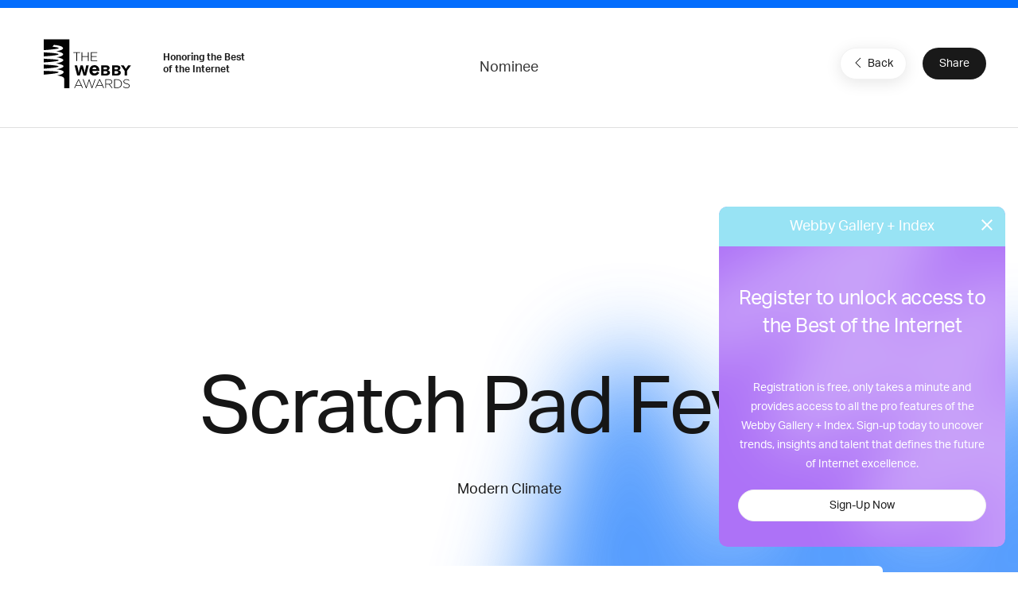

--- FILE ---
content_type: text/html; charset=utf-8
request_url: https://www.google.com/recaptcha/api2/anchor?ar=1&k=6LcC5f8qAAAAAN7E3g2z0N_EoPq3Vri8uXzTmFiO&co=aHR0cHM6Ly93aW5uZXJzLXN0YWdpbmcud2ViYnlhd2FyZHMuY29tOjQ0Mw..&hl=en&v=PoyoqOPhxBO7pBk68S4YbpHZ&size=invisible&anchor-ms=20000&execute-ms=30000&cb=rvep16rq29uv
body_size: 48771
content:
<!DOCTYPE HTML><html dir="ltr" lang="en"><head><meta http-equiv="Content-Type" content="text/html; charset=UTF-8">
<meta http-equiv="X-UA-Compatible" content="IE=edge">
<title>reCAPTCHA</title>
<style type="text/css">
/* cyrillic-ext */
@font-face {
  font-family: 'Roboto';
  font-style: normal;
  font-weight: 400;
  font-stretch: 100%;
  src: url(//fonts.gstatic.com/s/roboto/v48/KFO7CnqEu92Fr1ME7kSn66aGLdTylUAMa3GUBHMdazTgWw.woff2) format('woff2');
  unicode-range: U+0460-052F, U+1C80-1C8A, U+20B4, U+2DE0-2DFF, U+A640-A69F, U+FE2E-FE2F;
}
/* cyrillic */
@font-face {
  font-family: 'Roboto';
  font-style: normal;
  font-weight: 400;
  font-stretch: 100%;
  src: url(//fonts.gstatic.com/s/roboto/v48/KFO7CnqEu92Fr1ME7kSn66aGLdTylUAMa3iUBHMdazTgWw.woff2) format('woff2');
  unicode-range: U+0301, U+0400-045F, U+0490-0491, U+04B0-04B1, U+2116;
}
/* greek-ext */
@font-face {
  font-family: 'Roboto';
  font-style: normal;
  font-weight: 400;
  font-stretch: 100%;
  src: url(//fonts.gstatic.com/s/roboto/v48/KFO7CnqEu92Fr1ME7kSn66aGLdTylUAMa3CUBHMdazTgWw.woff2) format('woff2');
  unicode-range: U+1F00-1FFF;
}
/* greek */
@font-face {
  font-family: 'Roboto';
  font-style: normal;
  font-weight: 400;
  font-stretch: 100%;
  src: url(//fonts.gstatic.com/s/roboto/v48/KFO7CnqEu92Fr1ME7kSn66aGLdTylUAMa3-UBHMdazTgWw.woff2) format('woff2');
  unicode-range: U+0370-0377, U+037A-037F, U+0384-038A, U+038C, U+038E-03A1, U+03A3-03FF;
}
/* math */
@font-face {
  font-family: 'Roboto';
  font-style: normal;
  font-weight: 400;
  font-stretch: 100%;
  src: url(//fonts.gstatic.com/s/roboto/v48/KFO7CnqEu92Fr1ME7kSn66aGLdTylUAMawCUBHMdazTgWw.woff2) format('woff2');
  unicode-range: U+0302-0303, U+0305, U+0307-0308, U+0310, U+0312, U+0315, U+031A, U+0326-0327, U+032C, U+032F-0330, U+0332-0333, U+0338, U+033A, U+0346, U+034D, U+0391-03A1, U+03A3-03A9, U+03B1-03C9, U+03D1, U+03D5-03D6, U+03F0-03F1, U+03F4-03F5, U+2016-2017, U+2034-2038, U+203C, U+2040, U+2043, U+2047, U+2050, U+2057, U+205F, U+2070-2071, U+2074-208E, U+2090-209C, U+20D0-20DC, U+20E1, U+20E5-20EF, U+2100-2112, U+2114-2115, U+2117-2121, U+2123-214F, U+2190, U+2192, U+2194-21AE, U+21B0-21E5, U+21F1-21F2, U+21F4-2211, U+2213-2214, U+2216-22FF, U+2308-230B, U+2310, U+2319, U+231C-2321, U+2336-237A, U+237C, U+2395, U+239B-23B7, U+23D0, U+23DC-23E1, U+2474-2475, U+25AF, U+25B3, U+25B7, U+25BD, U+25C1, U+25CA, U+25CC, U+25FB, U+266D-266F, U+27C0-27FF, U+2900-2AFF, U+2B0E-2B11, U+2B30-2B4C, U+2BFE, U+3030, U+FF5B, U+FF5D, U+1D400-1D7FF, U+1EE00-1EEFF;
}
/* symbols */
@font-face {
  font-family: 'Roboto';
  font-style: normal;
  font-weight: 400;
  font-stretch: 100%;
  src: url(//fonts.gstatic.com/s/roboto/v48/KFO7CnqEu92Fr1ME7kSn66aGLdTylUAMaxKUBHMdazTgWw.woff2) format('woff2');
  unicode-range: U+0001-000C, U+000E-001F, U+007F-009F, U+20DD-20E0, U+20E2-20E4, U+2150-218F, U+2190, U+2192, U+2194-2199, U+21AF, U+21E6-21F0, U+21F3, U+2218-2219, U+2299, U+22C4-22C6, U+2300-243F, U+2440-244A, U+2460-24FF, U+25A0-27BF, U+2800-28FF, U+2921-2922, U+2981, U+29BF, U+29EB, U+2B00-2BFF, U+4DC0-4DFF, U+FFF9-FFFB, U+10140-1018E, U+10190-1019C, U+101A0, U+101D0-101FD, U+102E0-102FB, U+10E60-10E7E, U+1D2C0-1D2D3, U+1D2E0-1D37F, U+1F000-1F0FF, U+1F100-1F1AD, U+1F1E6-1F1FF, U+1F30D-1F30F, U+1F315, U+1F31C, U+1F31E, U+1F320-1F32C, U+1F336, U+1F378, U+1F37D, U+1F382, U+1F393-1F39F, U+1F3A7-1F3A8, U+1F3AC-1F3AF, U+1F3C2, U+1F3C4-1F3C6, U+1F3CA-1F3CE, U+1F3D4-1F3E0, U+1F3ED, U+1F3F1-1F3F3, U+1F3F5-1F3F7, U+1F408, U+1F415, U+1F41F, U+1F426, U+1F43F, U+1F441-1F442, U+1F444, U+1F446-1F449, U+1F44C-1F44E, U+1F453, U+1F46A, U+1F47D, U+1F4A3, U+1F4B0, U+1F4B3, U+1F4B9, U+1F4BB, U+1F4BF, U+1F4C8-1F4CB, U+1F4D6, U+1F4DA, U+1F4DF, U+1F4E3-1F4E6, U+1F4EA-1F4ED, U+1F4F7, U+1F4F9-1F4FB, U+1F4FD-1F4FE, U+1F503, U+1F507-1F50B, U+1F50D, U+1F512-1F513, U+1F53E-1F54A, U+1F54F-1F5FA, U+1F610, U+1F650-1F67F, U+1F687, U+1F68D, U+1F691, U+1F694, U+1F698, U+1F6AD, U+1F6B2, U+1F6B9-1F6BA, U+1F6BC, U+1F6C6-1F6CF, U+1F6D3-1F6D7, U+1F6E0-1F6EA, U+1F6F0-1F6F3, U+1F6F7-1F6FC, U+1F700-1F7FF, U+1F800-1F80B, U+1F810-1F847, U+1F850-1F859, U+1F860-1F887, U+1F890-1F8AD, U+1F8B0-1F8BB, U+1F8C0-1F8C1, U+1F900-1F90B, U+1F93B, U+1F946, U+1F984, U+1F996, U+1F9E9, U+1FA00-1FA6F, U+1FA70-1FA7C, U+1FA80-1FA89, U+1FA8F-1FAC6, U+1FACE-1FADC, U+1FADF-1FAE9, U+1FAF0-1FAF8, U+1FB00-1FBFF;
}
/* vietnamese */
@font-face {
  font-family: 'Roboto';
  font-style: normal;
  font-weight: 400;
  font-stretch: 100%;
  src: url(//fonts.gstatic.com/s/roboto/v48/KFO7CnqEu92Fr1ME7kSn66aGLdTylUAMa3OUBHMdazTgWw.woff2) format('woff2');
  unicode-range: U+0102-0103, U+0110-0111, U+0128-0129, U+0168-0169, U+01A0-01A1, U+01AF-01B0, U+0300-0301, U+0303-0304, U+0308-0309, U+0323, U+0329, U+1EA0-1EF9, U+20AB;
}
/* latin-ext */
@font-face {
  font-family: 'Roboto';
  font-style: normal;
  font-weight: 400;
  font-stretch: 100%;
  src: url(//fonts.gstatic.com/s/roboto/v48/KFO7CnqEu92Fr1ME7kSn66aGLdTylUAMa3KUBHMdazTgWw.woff2) format('woff2');
  unicode-range: U+0100-02BA, U+02BD-02C5, U+02C7-02CC, U+02CE-02D7, U+02DD-02FF, U+0304, U+0308, U+0329, U+1D00-1DBF, U+1E00-1E9F, U+1EF2-1EFF, U+2020, U+20A0-20AB, U+20AD-20C0, U+2113, U+2C60-2C7F, U+A720-A7FF;
}
/* latin */
@font-face {
  font-family: 'Roboto';
  font-style: normal;
  font-weight: 400;
  font-stretch: 100%;
  src: url(//fonts.gstatic.com/s/roboto/v48/KFO7CnqEu92Fr1ME7kSn66aGLdTylUAMa3yUBHMdazQ.woff2) format('woff2');
  unicode-range: U+0000-00FF, U+0131, U+0152-0153, U+02BB-02BC, U+02C6, U+02DA, U+02DC, U+0304, U+0308, U+0329, U+2000-206F, U+20AC, U+2122, U+2191, U+2193, U+2212, U+2215, U+FEFF, U+FFFD;
}
/* cyrillic-ext */
@font-face {
  font-family: 'Roboto';
  font-style: normal;
  font-weight: 500;
  font-stretch: 100%;
  src: url(//fonts.gstatic.com/s/roboto/v48/KFO7CnqEu92Fr1ME7kSn66aGLdTylUAMa3GUBHMdazTgWw.woff2) format('woff2');
  unicode-range: U+0460-052F, U+1C80-1C8A, U+20B4, U+2DE0-2DFF, U+A640-A69F, U+FE2E-FE2F;
}
/* cyrillic */
@font-face {
  font-family: 'Roboto';
  font-style: normal;
  font-weight: 500;
  font-stretch: 100%;
  src: url(//fonts.gstatic.com/s/roboto/v48/KFO7CnqEu92Fr1ME7kSn66aGLdTylUAMa3iUBHMdazTgWw.woff2) format('woff2');
  unicode-range: U+0301, U+0400-045F, U+0490-0491, U+04B0-04B1, U+2116;
}
/* greek-ext */
@font-face {
  font-family: 'Roboto';
  font-style: normal;
  font-weight: 500;
  font-stretch: 100%;
  src: url(//fonts.gstatic.com/s/roboto/v48/KFO7CnqEu92Fr1ME7kSn66aGLdTylUAMa3CUBHMdazTgWw.woff2) format('woff2');
  unicode-range: U+1F00-1FFF;
}
/* greek */
@font-face {
  font-family: 'Roboto';
  font-style: normal;
  font-weight: 500;
  font-stretch: 100%;
  src: url(//fonts.gstatic.com/s/roboto/v48/KFO7CnqEu92Fr1ME7kSn66aGLdTylUAMa3-UBHMdazTgWw.woff2) format('woff2');
  unicode-range: U+0370-0377, U+037A-037F, U+0384-038A, U+038C, U+038E-03A1, U+03A3-03FF;
}
/* math */
@font-face {
  font-family: 'Roboto';
  font-style: normal;
  font-weight: 500;
  font-stretch: 100%;
  src: url(//fonts.gstatic.com/s/roboto/v48/KFO7CnqEu92Fr1ME7kSn66aGLdTylUAMawCUBHMdazTgWw.woff2) format('woff2');
  unicode-range: U+0302-0303, U+0305, U+0307-0308, U+0310, U+0312, U+0315, U+031A, U+0326-0327, U+032C, U+032F-0330, U+0332-0333, U+0338, U+033A, U+0346, U+034D, U+0391-03A1, U+03A3-03A9, U+03B1-03C9, U+03D1, U+03D5-03D6, U+03F0-03F1, U+03F4-03F5, U+2016-2017, U+2034-2038, U+203C, U+2040, U+2043, U+2047, U+2050, U+2057, U+205F, U+2070-2071, U+2074-208E, U+2090-209C, U+20D0-20DC, U+20E1, U+20E5-20EF, U+2100-2112, U+2114-2115, U+2117-2121, U+2123-214F, U+2190, U+2192, U+2194-21AE, U+21B0-21E5, U+21F1-21F2, U+21F4-2211, U+2213-2214, U+2216-22FF, U+2308-230B, U+2310, U+2319, U+231C-2321, U+2336-237A, U+237C, U+2395, U+239B-23B7, U+23D0, U+23DC-23E1, U+2474-2475, U+25AF, U+25B3, U+25B7, U+25BD, U+25C1, U+25CA, U+25CC, U+25FB, U+266D-266F, U+27C0-27FF, U+2900-2AFF, U+2B0E-2B11, U+2B30-2B4C, U+2BFE, U+3030, U+FF5B, U+FF5D, U+1D400-1D7FF, U+1EE00-1EEFF;
}
/* symbols */
@font-face {
  font-family: 'Roboto';
  font-style: normal;
  font-weight: 500;
  font-stretch: 100%;
  src: url(//fonts.gstatic.com/s/roboto/v48/KFO7CnqEu92Fr1ME7kSn66aGLdTylUAMaxKUBHMdazTgWw.woff2) format('woff2');
  unicode-range: U+0001-000C, U+000E-001F, U+007F-009F, U+20DD-20E0, U+20E2-20E4, U+2150-218F, U+2190, U+2192, U+2194-2199, U+21AF, U+21E6-21F0, U+21F3, U+2218-2219, U+2299, U+22C4-22C6, U+2300-243F, U+2440-244A, U+2460-24FF, U+25A0-27BF, U+2800-28FF, U+2921-2922, U+2981, U+29BF, U+29EB, U+2B00-2BFF, U+4DC0-4DFF, U+FFF9-FFFB, U+10140-1018E, U+10190-1019C, U+101A0, U+101D0-101FD, U+102E0-102FB, U+10E60-10E7E, U+1D2C0-1D2D3, U+1D2E0-1D37F, U+1F000-1F0FF, U+1F100-1F1AD, U+1F1E6-1F1FF, U+1F30D-1F30F, U+1F315, U+1F31C, U+1F31E, U+1F320-1F32C, U+1F336, U+1F378, U+1F37D, U+1F382, U+1F393-1F39F, U+1F3A7-1F3A8, U+1F3AC-1F3AF, U+1F3C2, U+1F3C4-1F3C6, U+1F3CA-1F3CE, U+1F3D4-1F3E0, U+1F3ED, U+1F3F1-1F3F3, U+1F3F5-1F3F7, U+1F408, U+1F415, U+1F41F, U+1F426, U+1F43F, U+1F441-1F442, U+1F444, U+1F446-1F449, U+1F44C-1F44E, U+1F453, U+1F46A, U+1F47D, U+1F4A3, U+1F4B0, U+1F4B3, U+1F4B9, U+1F4BB, U+1F4BF, U+1F4C8-1F4CB, U+1F4D6, U+1F4DA, U+1F4DF, U+1F4E3-1F4E6, U+1F4EA-1F4ED, U+1F4F7, U+1F4F9-1F4FB, U+1F4FD-1F4FE, U+1F503, U+1F507-1F50B, U+1F50D, U+1F512-1F513, U+1F53E-1F54A, U+1F54F-1F5FA, U+1F610, U+1F650-1F67F, U+1F687, U+1F68D, U+1F691, U+1F694, U+1F698, U+1F6AD, U+1F6B2, U+1F6B9-1F6BA, U+1F6BC, U+1F6C6-1F6CF, U+1F6D3-1F6D7, U+1F6E0-1F6EA, U+1F6F0-1F6F3, U+1F6F7-1F6FC, U+1F700-1F7FF, U+1F800-1F80B, U+1F810-1F847, U+1F850-1F859, U+1F860-1F887, U+1F890-1F8AD, U+1F8B0-1F8BB, U+1F8C0-1F8C1, U+1F900-1F90B, U+1F93B, U+1F946, U+1F984, U+1F996, U+1F9E9, U+1FA00-1FA6F, U+1FA70-1FA7C, U+1FA80-1FA89, U+1FA8F-1FAC6, U+1FACE-1FADC, U+1FADF-1FAE9, U+1FAF0-1FAF8, U+1FB00-1FBFF;
}
/* vietnamese */
@font-face {
  font-family: 'Roboto';
  font-style: normal;
  font-weight: 500;
  font-stretch: 100%;
  src: url(//fonts.gstatic.com/s/roboto/v48/KFO7CnqEu92Fr1ME7kSn66aGLdTylUAMa3OUBHMdazTgWw.woff2) format('woff2');
  unicode-range: U+0102-0103, U+0110-0111, U+0128-0129, U+0168-0169, U+01A0-01A1, U+01AF-01B0, U+0300-0301, U+0303-0304, U+0308-0309, U+0323, U+0329, U+1EA0-1EF9, U+20AB;
}
/* latin-ext */
@font-face {
  font-family: 'Roboto';
  font-style: normal;
  font-weight: 500;
  font-stretch: 100%;
  src: url(//fonts.gstatic.com/s/roboto/v48/KFO7CnqEu92Fr1ME7kSn66aGLdTylUAMa3KUBHMdazTgWw.woff2) format('woff2');
  unicode-range: U+0100-02BA, U+02BD-02C5, U+02C7-02CC, U+02CE-02D7, U+02DD-02FF, U+0304, U+0308, U+0329, U+1D00-1DBF, U+1E00-1E9F, U+1EF2-1EFF, U+2020, U+20A0-20AB, U+20AD-20C0, U+2113, U+2C60-2C7F, U+A720-A7FF;
}
/* latin */
@font-face {
  font-family: 'Roboto';
  font-style: normal;
  font-weight: 500;
  font-stretch: 100%;
  src: url(//fonts.gstatic.com/s/roboto/v48/KFO7CnqEu92Fr1ME7kSn66aGLdTylUAMa3yUBHMdazQ.woff2) format('woff2');
  unicode-range: U+0000-00FF, U+0131, U+0152-0153, U+02BB-02BC, U+02C6, U+02DA, U+02DC, U+0304, U+0308, U+0329, U+2000-206F, U+20AC, U+2122, U+2191, U+2193, U+2212, U+2215, U+FEFF, U+FFFD;
}
/* cyrillic-ext */
@font-face {
  font-family: 'Roboto';
  font-style: normal;
  font-weight: 900;
  font-stretch: 100%;
  src: url(//fonts.gstatic.com/s/roboto/v48/KFO7CnqEu92Fr1ME7kSn66aGLdTylUAMa3GUBHMdazTgWw.woff2) format('woff2');
  unicode-range: U+0460-052F, U+1C80-1C8A, U+20B4, U+2DE0-2DFF, U+A640-A69F, U+FE2E-FE2F;
}
/* cyrillic */
@font-face {
  font-family: 'Roboto';
  font-style: normal;
  font-weight: 900;
  font-stretch: 100%;
  src: url(//fonts.gstatic.com/s/roboto/v48/KFO7CnqEu92Fr1ME7kSn66aGLdTylUAMa3iUBHMdazTgWw.woff2) format('woff2');
  unicode-range: U+0301, U+0400-045F, U+0490-0491, U+04B0-04B1, U+2116;
}
/* greek-ext */
@font-face {
  font-family: 'Roboto';
  font-style: normal;
  font-weight: 900;
  font-stretch: 100%;
  src: url(//fonts.gstatic.com/s/roboto/v48/KFO7CnqEu92Fr1ME7kSn66aGLdTylUAMa3CUBHMdazTgWw.woff2) format('woff2');
  unicode-range: U+1F00-1FFF;
}
/* greek */
@font-face {
  font-family: 'Roboto';
  font-style: normal;
  font-weight: 900;
  font-stretch: 100%;
  src: url(//fonts.gstatic.com/s/roboto/v48/KFO7CnqEu92Fr1ME7kSn66aGLdTylUAMa3-UBHMdazTgWw.woff2) format('woff2');
  unicode-range: U+0370-0377, U+037A-037F, U+0384-038A, U+038C, U+038E-03A1, U+03A3-03FF;
}
/* math */
@font-face {
  font-family: 'Roboto';
  font-style: normal;
  font-weight: 900;
  font-stretch: 100%;
  src: url(//fonts.gstatic.com/s/roboto/v48/KFO7CnqEu92Fr1ME7kSn66aGLdTylUAMawCUBHMdazTgWw.woff2) format('woff2');
  unicode-range: U+0302-0303, U+0305, U+0307-0308, U+0310, U+0312, U+0315, U+031A, U+0326-0327, U+032C, U+032F-0330, U+0332-0333, U+0338, U+033A, U+0346, U+034D, U+0391-03A1, U+03A3-03A9, U+03B1-03C9, U+03D1, U+03D5-03D6, U+03F0-03F1, U+03F4-03F5, U+2016-2017, U+2034-2038, U+203C, U+2040, U+2043, U+2047, U+2050, U+2057, U+205F, U+2070-2071, U+2074-208E, U+2090-209C, U+20D0-20DC, U+20E1, U+20E5-20EF, U+2100-2112, U+2114-2115, U+2117-2121, U+2123-214F, U+2190, U+2192, U+2194-21AE, U+21B0-21E5, U+21F1-21F2, U+21F4-2211, U+2213-2214, U+2216-22FF, U+2308-230B, U+2310, U+2319, U+231C-2321, U+2336-237A, U+237C, U+2395, U+239B-23B7, U+23D0, U+23DC-23E1, U+2474-2475, U+25AF, U+25B3, U+25B7, U+25BD, U+25C1, U+25CA, U+25CC, U+25FB, U+266D-266F, U+27C0-27FF, U+2900-2AFF, U+2B0E-2B11, U+2B30-2B4C, U+2BFE, U+3030, U+FF5B, U+FF5D, U+1D400-1D7FF, U+1EE00-1EEFF;
}
/* symbols */
@font-face {
  font-family: 'Roboto';
  font-style: normal;
  font-weight: 900;
  font-stretch: 100%;
  src: url(//fonts.gstatic.com/s/roboto/v48/KFO7CnqEu92Fr1ME7kSn66aGLdTylUAMaxKUBHMdazTgWw.woff2) format('woff2');
  unicode-range: U+0001-000C, U+000E-001F, U+007F-009F, U+20DD-20E0, U+20E2-20E4, U+2150-218F, U+2190, U+2192, U+2194-2199, U+21AF, U+21E6-21F0, U+21F3, U+2218-2219, U+2299, U+22C4-22C6, U+2300-243F, U+2440-244A, U+2460-24FF, U+25A0-27BF, U+2800-28FF, U+2921-2922, U+2981, U+29BF, U+29EB, U+2B00-2BFF, U+4DC0-4DFF, U+FFF9-FFFB, U+10140-1018E, U+10190-1019C, U+101A0, U+101D0-101FD, U+102E0-102FB, U+10E60-10E7E, U+1D2C0-1D2D3, U+1D2E0-1D37F, U+1F000-1F0FF, U+1F100-1F1AD, U+1F1E6-1F1FF, U+1F30D-1F30F, U+1F315, U+1F31C, U+1F31E, U+1F320-1F32C, U+1F336, U+1F378, U+1F37D, U+1F382, U+1F393-1F39F, U+1F3A7-1F3A8, U+1F3AC-1F3AF, U+1F3C2, U+1F3C4-1F3C6, U+1F3CA-1F3CE, U+1F3D4-1F3E0, U+1F3ED, U+1F3F1-1F3F3, U+1F3F5-1F3F7, U+1F408, U+1F415, U+1F41F, U+1F426, U+1F43F, U+1F441-1F442, U+1F444, U+1F446-1F449, U+1F44C-1F44E, U+1F453, U+1F46A, U+1F47D, U+1F4A3, U+1F4B0, U+1F4B3, U+1F4B9, U+1F4BB, U+1F4BF, U+1F4C8-1F4CB, U+1F4D6, U+1F4DA, U+1F4DF, U+1F4E3-1F4E6, U+1F4EA-1F4ED, U+1F4F7, U+1F4F9-1F4FB, U+1F4FD-1F4FE, U+1F503, U+1F507-1F50B, U+1F50D, U+1F512-1F513, U+1F53E-1F54A, U+1F54F-1F5FA, U+1F610, U+1F650-1F67F, U+1F687, U+1F68D, U+1F691, U+1F694, U+1F698, U+1F6AD, U+1F6B2, U+1F6B9-1F6BA, U+1F6BC, U+1F6C6-1F6CF, U+1F6D3-1F6D7, U+1F6E0-1F6EA, U+1F6F0-1F6F3, U+1F6F7-1F6FC, U+1F700-1F7FF, U+1F800-1F80B, U+1F810-1F847, U+1F850-1F859, U+1F860-1F887, U+1F890-1F8AD, U+1F8B0-1F8BB, U+1F8C0-1F8C1, U+1F900-1F90B, U+1F93B, U+1F946, U+1F984, U+1F996, U+1F9E9, U+1FA00-1FA6F, U+1FA70-1FA7C, U+1FA80-1FA89, U+1FA8F-1FAC6, U+1FACE-1FADC, U+1FADF-1FAE9, U+1FAF0-1FAF8, U+1FB00-1FBFF;
}
/* vietnamese */
@font-face {
  font-family: 'Roboto';
  font-style: normal;
  font-weight: 900;
  font-stretch: 100%;
  src: url(//fonts.gstatic.com/s/roboto/v48/KFO7CnqEu92Fr1ME7kSn66aGLdTylUAMa3OUBHMdazTgWw.woff2) format('woff2');
  unicode-range: U+0102-0103, U+0110-0111, U+0128-0129, U+0168-0169, U+01A0-01A1, U+01AF-01B0, U+0300-0301, U+0303-0304, U+0308-0309, U+0323, U+0329, U+1EA0-1EF9, U+20AB;
}
/* latin-ext */
@font-face {
  font-family: 'Roboto';
  font-style: normal;
  font-weight: 900;
  font-stretch: 100%;
  src: url(//fonts.gstatic.com/s/roboto/v48/KFO7CnqEu92Fr1ME7kSn66aGLdTylUAMa3KUBHMdazTgWw.woff2) format('woff2');
  unicode-range: U+0100-02BA, U+02BD-02C5, U+02C7-02CC, U+02CE-02D7, U+02DD-02FF, U+0304, U+0308, U+0329, U+1D00-1DBF, U+1E00-1E9F, U+1EF2-1EFF, U+2020, U+20A0-20AB, U+20AD-20C0, U+2113, U+2C60-2C7F, U+A720-A7FF;
}
/* latin */
@font-face {
  font-family: 'Roboto';
  font-style: normal;
  font-weight: 900;
  font-stretch: 100%;
  src: url(//fonts.gstatic.com/s/roboto/v48/KFO7CnqEu92Fr1ME7kSn66aGLdTylUAMa3yUBHMdazQ.woff2) format('woff2');
  unicode-range: U+0000-00FF, U+0131, U+0152-0153, U+02BB-02BC, U+02C6, U+02DA, U+02DC, U+0304, U+0308, U+0329, U+2000-206F, U+20AC, U+2122, U+2191, U+2193, U+2212, U+2215, U+FEFF, U+FFFD;
}

</style>
<link rel="stylesheet" type="text/css" href="https://www.gstatic.com/recaptcha/releases/PoyoqOPhxBO7pBk68S4YbpHZ/styles__ltr.css">
<script nonce="dkeosNTEIazIbVv21e_A8Q" type="text/javascript">window['__recaptcha_api'] = 'https://www.google.com/recaptcha/api2/';</script>
<script type="text/javascript" src="https://www.gstatic.com/recaptcha/releases/PoyoqOPhxBO7pBk68S4YbpHZ/recaptcha__en.js" nonce="dkeosNTEIazIbVv21e_A8Q">
      
    </script></head>
<body><div id="rc-anchor-alert" class="rc-anchor-alert"></div>
<input type="hidden" id="recaptcha-token" value="[base64]">
<script type="text/javascript" nonce="dkeosNTEIazIbVv21e_A8Q">
      recaptcha.anchor.Main.init("[\x22ainput\x22,[\x22bgdata\x22,\x22\x22,\[base64]/[base64]/[base64]/bmV3IHJbeF0oY1swXSk6RT09Mj9uZXcgclt4XShjWzBdLGNbMV0pOkU9PTM/bmV3IHJbeF0oY1swXSxjWzFdLGNbMl0pOkU9PTQ/[base64]/[base64]/[base64]/[base64]/[base64]/[base64]/[base64]/[base64]\x22,\[base64]\\u003d\\u003d\x22,\x22wosEOzE0wrkOIMKIw4rCv2XDhkXCrBXCj8OKw6d1woHDpMKnwr/Cij9zasOAwqnDksKlwq0gMEjDosOvwqEZesKiw7nCiMOrw53Ds8Kmw4/[base64]/DrUPCpEo1QcKfw4rDocObw7PCnTZ7DMO9KCgVw5BUw6nDmzTCtMKww5U6w5/Dl8OlRMOVCcKsasKQVsOgwrcaZ8ONK3kgdMK7w4PCvsOzwrPCi8KAw5PCocOeB0lfMlHChcOALXBHezYkVRV2w4jCosKxNRTCu8OnCXfClHpwwo0Qw5bCu8Klw7doB8O/wrMtTATCmcOxw7NBLRPDgWR9w4fCqcOtw6fCnR/DiXXDsMKzwokUw401fBYPw6rCoAfClMKnwrhCw4HCk8OoSMORwrVSwqxFwrrDr3/DocOxKHTDt8OAw5LDmcO/dcK2w6lMwo4eYW8XLRtFHX3DhUlHwpMuw5XDpMK4w4/[base64]/bEHCm8OEUsOVw7jDkMOYQVnDu2I8w4jDhsKEVzTCkcOXwq7DhH3ClMOKaMO4W8O2ccKUw7/CkcO6KsOtwophw55jJcOww6p7wo0Ib3NSwqZxw4DDrsOIwrl+woLCs8OBwoZPw4DDqUPDtsOPwpzDoUwJbsKxw7jDlVB9w5JjeMO8w7kSCMKUNzV5w74iesO5MxYZw7Qcw4xzwqNmVyJRIxjDucOdfDjClR0Ww43DlcKdw4nDtV7DvF7CrcKnw40Ew5PDnGVXEsO/w78Yw4jCixzDoCDDlsOiw4/ClwvCmsOdwrfDvWHDgsONwq/CnsK6wq3Dq1MUXsOKw4o3w6vCpMOMVnvCssODcFTDrg/[base64]/DmxIgw4bCvxXCmMOfw4MydycNN8KOHG3Dp8KZwpk1SiLCgWUEw5zDqsO6dsObAwbDoVIMw6cQwqMhLMOsNsOcw4/DjcOgwoVQNAxjVH/DohTDkRXDs8OUwoU0VcKZwr7Dml8OFyTDk0HDgMK9w5HDmzI+w7DCh8OFY8OoGHMQw5zCkE8qwohXZcOdwqrCoE/Cl8OKw4JaGsOXw7fCtC/DqwjDosK9ByRXwq1DZTYfRsKmwrkBNRvCtMOUwqwDw4jDt8KCEBUQwq4lwr3DmMK6SCBiLcKxMEdOwrcSw6rDv3Q1G8K8w5kgFVlpV1xqBGkqwroXU8OXLcO6by/ChcOIV3PDgW/CvMKLZcOyCHMURsOTw7FaPcO6dALDo8OmPcKew5VhwrMsDyPDscOcbsKdTkHCv8KYw5Qvw64Vw4zClMK/[base64]/DnMKkwoxDZ1ZjwpdfR8ORwoBqdcOUwozDlkMATHUyw7ARwr0cM2kZZcOyVcK0Hz3DgcOlwqTCq2t1DsKpR3QswrvDvMKTCcKnVcKkwolcwr3CnCcywpEpfATDqkkQw6UCOVzCn8OURhBkSHbDv8OETAjCvxfDiDZBdBd+wq/Dn2PDq1F/wobDsCQbwoIvwqwwKcOOw5JLHGTDn8Kvw5t8Hzw7GsOnw43Dn0EzHhDDuDfCosOvwo97w5rDpR3DtsOlcsOhwpLCscK5w5RLw4Fzw53DjMOowrJgwoNGwpDCrcOMOMOuT8K9bH43EcOLw7TCm8O1ZcKRw7nCgnjDq8K/cSzDscOSMhJIwpB8esOaZMOfD8OFEMKtwojDjy57wpNvw4gDwosOwpjCtsKuwozCj0zDqF/[base64]/Dt8K7MUHDhMOIw5DDomh7w4t7w4HDojzDvsKFD8Kiw7HDhMKFwoPDi0jDgMOowrgxAlHDk8KYwqTDmChxw65iDybDrBpCa8Kfw4zDr1F2wrVxd1HDj8O+eD1TMCcgw47Dp8O0X0XCviQiwpx9w4vDjMOBHsKHKsKUwrxSw5FdasKiw6/CnsKMcSDCtFbDgxEgwoTCoR5tSsKhTAUJJkhLw5jCoMK3fjdiVjnDt8KYwqRfw7zCuMOPR8OSbsK0w4LCqipnbgTDj30sw70ow4DDrMO7emp/wrPCuHBuw6LDscOBEcOvVsKCWwN7wq7DjS/Cs2TCsmd7SsKWw7ZKXwQVw5twUDHCrC9JesKTwobCrRpzw43DgWTCncKYw6vCmz/Dh8KuY8Kuw63CgHDDl8OUwpzCunrCkxlxwpE5wpY0Pw/CvMO/wr/DvcOAUsO6NCjCkcKSTTQzw4YiECjDjS/CpVQfMMOaaFbDgk3CocKWwr3CgsKeUUo6wrLDicKOwqk7w4stw7/DhizCmMKbwpd/[base64]/wq/CpsKiwo95w6HDqcOtwoYiNMO/LMOjesORHlNeMDDChMOHBsKjw6fDgMKzw5bCoHgvworCj382Og7DqnzDkkDDp8OARhbDlcKwEzxCw4rDi8Ksw4RfWsKQwqEew6Y0w74UOR4xa8K8wp4Kw5/[base64]/Cg8KrwpQSwqHDiXR1wrhQwoB1fiQfGMOQMU/DhQbDh8OOw70tw4FswoNhJFxANMKDOSvCkMKvScO3B00OcBfDl2pBwrrDj0FFJ8KFw5hFwrlMw5sCwo5HeBhfA8O/TMK5w4V8w7t6w7rDsMKkJsKTwpRZdBgSF8KxwohVMyQ9RB0ZwpLDo8O1M8OoOcOhPjPCkT7ClcOaHMOOGUZ4w7nDmMOaWsK6wrRjNcOZBVLCtsOcw7vCt2XCtxwDw7nCr8O+w7w8JXlxMcKMDT/CkznCsFsDw5fDq8OKw4/DmyDDgyhTBENWfsKjwp4PNMOPw6tzwrZzEcOcwpfDhMOxw4Vrw5DCngRELRTCt8Ogw5FcXcK5w4bDscKlw4nCsgwcwqdgfAsrHH8PwoRWwpV1w5h2A8KrN8OMw6DDpVppDMOPw5vDucOSFH1Nw6/Cl1TDqkvDuzvCtcK3JjtHasKNQsOxw7wcw7fDnEDDkcK6w6/CkcOfw7YFfHdfUMOJXjvDjcOmLz8Rw7gawo3DsMOZw7/CmsOSwpzCtyx8w6/Cp8Ogwq9cwqDDohV1wrjDhsKww4BIwpM9D8KTQcOXw6zDhh5DQC5iwrHDncK4wrnDrF3DvEzCpyvCsibCpDTDmnEowoUNVB3CpcKZw47CpMKEwppEPQXClMKWw7PDiEB2f8KHwp7CuRhkw6BwQ3Nxwoh/NzXDjDkzwqkVIAIgwojCtQVuwq1JJcKZTTbDm2bCp8Orw7fDu8KBVcKXw4gmw6DCjsOIwq5aL8Kvw6PCnsKORsOtJDnDuMOwLTnDg3B/OcKgwpnCu8OmFMOSe8Ktw43DnnvDi0nCtQbCpF3ChsOJDhw2w6dUw4vDs8K6JVHDpFLCuT8Iw4nCmsKILsK/wqEdw79Awo3CncKMXMOgFWDCgcKZw5PDgCDCp2nDrsKjw6JpDMOsRU4DaMKkMMKcIMOpN2AMN8KawrMgGlnCsMKnSMK5wo0/[base64]/DiU9dw4NISsO9w5oww7EoE8OCB0PDqMKfZMKkwqfDpMK6W2QYFcOjwofDgHEvwqzCiEXDmsOTPcOcNxbDigDDsCnClsO7bFLCsBMpwqxfBmx4DsO2w4FEL8KKw7HCoG3CoW/[base64]/CpsO9dMKCwoPCpzPDpnV1woR+w7gRwrN/wrc0w7NeFMKvbsKlw5rDpMO7DsKGNwfDqiIZcMKwwqfDnMOVw55KFsOzA8O9w7XCu8OlXzRAwq7CnQrDhcKEKMO5woDCoT/CmQpYQcOIODlVFcO+w5pKw5IWwqLClsOsLAp6w63CmgfDocK6NBsmw7/CvB7CqsOEwqbDvWTDmj0bBFHDnTUyF8K3wpDCjBDCt8K6HiDDqyB2P2xwcsKjTE3ClsO9w5RKwrkhw6p8GcK8wrfDi8OuwqHCsGTCqUd7BMKWNMOQE0bDksO2UyYvYsOFXXtaQzDDjcOgw6vDrnHDm8Kyw44Jw4I6wq4iw4wVSkvCmMOxJ8KaHcOUB8KuZsKFwpk/w6p2LyBHYVYyw5bDo2zDjEJ3w7bCqsOQQh4Gfy7DnMKWAS0jNsKbAAHCssKfNx4WwqRHw6zCnMOYanHChC7DocKkwqnCpMKFFBLDhX/CsmDDnMOTH0HDmDkAJxrCmGwWw4XDjMOoRlfDixw5wpnCrcKXw6nCgcKVRnJoVisSGcK3wrx8CsO7PmQ7w551w5jCrRzDosOTw7smfmFLwq4gw5Zjw4nDqQ7Cl8OUw4wkw7MNwq7DkXBwN3XCnwzCqG8/[base64]/Cv3bDqGvDrQcCwrMJw6BuGMKxAE0oB8K5w7XCr8Obw6LDrklQw6tGW8OuI8Oqdn/CvGhew6lLBVbDkwDCtcO4w57CsE1rYQfDnxBpSMOXwqx7FSNAfXlVGHtrbW/Cs0jClsK3BzLDj1HDmhrCtAbDhSrDnB3CuTLCgMOdEsOACm3Dv8OKXhVXEBxUZT3Cmj4ySAxeYsKBw5XDksOvO8OlfsOsL8KUXxxUZ1dVw6zChMOyGGdmw47Dm33CvMO8w7/DtF/CmGAxw5Fbwp49L8KhwpPDmHYKwpnDkH/Cr8KTKMOtw5E6OsKscgZfC8Ksw4pPwrfCgzPChsOMw4HDrcKDwq1Zw6nCsUvDrMKUJMKzw5bCo8OywpnCtmnCoAB/e3HDqjBzw5FLw6TCj2LCjcKPw7bDjWYxF8K3wonDrsKIPMKkwoUFw4XCqMO9w6DCjsKHwrHDvMKRJz4mRz0iw6JuL8O/C8KTWDlXXiIPw5/DlcONwrFLwpbDrz0rwrgBwoTChCHDlRY9wovCmivCiMKiBw4Ac0LCncKwc8O7wqE4eMKiwrXDoTbCkMKwN8OlBzPDriodwonCmC3CiiQAQ8KIwonDnRfCpMOuCcKAc1Q6e8Oqw6oHKzHCmwbCinVLJsO8TsOUw4zDnH/[base64]/CgMKhwp4IbR/DhcO2Ck/CmsOXPkwBXcK2IMO8w49EZ0zDtsOww5rDuTTCiMOXVsKDTMKDZsO8YAMVDsKVwojDi08Nw4c4WQvCrCjCrDvCjMOSUgxDw4TDo8O6wpzCmMK6wpMmwroUw60hw7Iyw702wqDCjsOXw5VGw4V5MlPDiMKuwrsww7B3w79hYsO2CcKGwrvCjMOpw4tic1jDosOqw7/Cm1LDvcK8w43Cj8OiwrIkaMOuRcKcbMO7f8Ozwq0qMsORdRwCwoTDig8Rw4hFw73DtzDDp8OjZsO/[base64]/DmREQwrlCwrEQf2cQw4fDhcOTWWvChSTCpcKLJMK4NsKTeipVc8KNw6DClMKFwrRATcK/w51vBGo4XjrCiMKpwoI/w7JoHMKVwrc5GUoHLwvDuUppwrTCpMOCw5bCgVcCw6Y+cgfCp8KLDnFPwp7Dt8KuVDhPFn7Dm8OCw54Mw5XDj8OkOj8Lw4VhWsOnC8KYTAbCtHc7w7YBw77Dr8KeZMOwUwFPw7zCkD8zw5rDhMOGw4/CuDg3PgvCrMK/wpVoUV4TDMKMFwRNw4lwwp14UlPDpsO7EMO5wr9Aw7BawqMbw5hKwo53w5HCln/CqU58MMONIRkSa8OiD8O/CxTCjygUA21fHgM7E8K4wpxrw44Mwq7Dv8OmCsKIJsO8w6TCqsOGa3rDicKAw73Dgh8lwoRxw67CtMKlKcKhD8OeEiVqwq0yD8OnFnkgwrLDrj7DjVhhw6p6GRbDr8K0Z0BKBEHDvcOLwpYkKMKAw6jCh8OPw4nDlh4LBHjCk8Kjwo/DjFA4w5DDkcOQwoBtwofCqsKxwrTCj8KBVxYawr/CmkPDmg07w6HCpcKlwo0tBsOHw5BODcKcwrQeHsKmwqbCt8KOXsO6B8KMwpnChGLDg8Ksw6s1ScOwOsKVfMKYw5/Cm8O/L8OgbA7Dqhojw6Vew7LDlsO8NcO/O8OgNsONTWoHXgXCrBnCh8KQBDBEw4wow5jDlBJmFxTCrDlSYMOtA8OQw7vDncKewr/ChA/CkXTDqk1Sw6/CqjXCjMO4wpjDgC/DrMK7wpV+w5Zswqcuw6kwOwvDrRvDp1thw4TDgQZgH8Okwp0cwoprIsKYw6XCtMOqEMKvwqrDkkvCjhzCvjbDmcO5BWsmw6NfRnIcwpzCrXc5NhjCmcKjO8OXO1PDksOEUsOUCcOnEELCuCDDucKhfFsueMO9bcKDwq/DlGHDoXM8wrTDkMO8esO/w4/[base64]/CqMKXw4rDmE0RbSJSw7paMngPBzXDvcKuwp1OZ1FLRWUpwoHCqG7Drj/DqxLCoXzDj8KzQ2kAw4fDul5Rw53CicKbKRvCm8KUcMOuwos0XcKyw4kWawLDlC3DimDDohlRwrMjwqQuW8KfwrpNwrYPcT5cw7jCgA/DrmM0w4pbchvCm8KxVHEewp0RCMOfdsOaw57DhMKPY109wqYRwrx5LMOKw449CsKUw6lyVsKkwr1APsOIwo5hK8KaEcOFJsKkDsO3e8OKYg3CvsKxwrxQwpHDmmDCgifDg8O/wpcPZQpyJVnDgMO5wpzDpl/Cu8OmcsODFCsCGcK0wplOQ8Ogwr0jH8OXwqF3CMO9CsOEwpUDO8KHWsOZwr3Cty1Qw44oCUTCp0HCjMKlwpvDlHdBIDPDv8OGwq4Vw5TCmMO5w4zDvCjCjC5uP2EiWcKfwp10esKcw5bChsKAYsO/E8K7w7Egwo/DkF7ChsKnaSoCCBXDq8KAB8OdwrPDi8KMahXCpBvDpUxNw63CjcO6w4cJwqbCsHXDiXnDuCF0Vlw6NsKQTMOxWMOrw508wpAFJibDmUUVw69aJ1XDrsOjwrFaRsO3woc/TVVLwoJ5w7MYbMOqTDjDhjYyUMKNKl8Ud8KKwrFJw5DDncOdTjXDnAPDh0zCpMOmJBzCl8O+w7nDjk7Cg8Oswr3DuhVXwp/[base64]/DqsKXw5bDpMKbw6XDgw5+b8Kvwo5rej0Dw5vDjgLDg8O0w5bDpMK5dcOEwr3DrsKQwoHCijN/wo01U8OSwql4wqpyw7TDqcOZPhPClXLCtzFPw54rG8OOw5HDiMK7ecODw7XCtsKcw7xhOirDgsKSw4/CtMOPQ2rDoRlRwqbDozEAw7PCkn3CmmlFcnxBX8KUEEVqfG7DpGHDtcOewojCl8OFDwvDiFbCgElhVxDCt8KPw4RlwpUCwrZvwp8pZkPCumbDi8ONWcOLL8K0ayd6wp7CoXk5w4zCpGvCq8OmTMOmewDCjsORwqvCjsKPw5ZRw4TCjMOQw6HDrFBvwqpcaG/DqcK1wpDDq8KYfgkCGTIdwrc/UcKNwpBiF8OTwrPCscO/[base64]/Cn0PDjHsDw43CjsKmY0DChMK3Y8Kmw64vYcOGwoMlw7hnwrHDm8Opw44bOznDtsOhUysmwofCqBJhO8OSIDzDjksxQE3DvcKfRUrCssOdw658wqHCrcK4FsK+cyvDssKTAGpSZQA5ccKXDF8mwo8jJ8KKwqPCq3hxcmfCnVjCiCwkbcKxwqluc2k9Tx/DlsKHw7IYd8KkfcOaOClWwpYLwrvCnSPDvcOHw7/[base64]/EsKlwqNbwrtcwpRsZMKAwqvCu8O5w7YoPMKXQcOfbxrDi8KGwo3DnsK5wrnCiVp4LMOlwpTCjXUTw6zDr8OUMcO4w4HCuMOvFWkSw6nDkjtUwq7CpsKIVk8LT8KkQBHDucO+wqvCjxhkaMOJCVLDvcOgQFwsHcOISWpewrHCrGUOwoZcKm/Dt8KcwoPDlcO4w4zCpMOIScORw43ClsKSacORw7nDjcKfwrXDs2gnOcOBwoXDgsOIw4V/DjsFTcKPw4PDiSl6w5JmwrrDmGlhwoXDs2zChcK/w73DscKcwpTCi8KnIMOvL8KQdsO6w5RrwotWw5B8w5zCvcO9w7NzY8K4czTCjQLCgkbDh8K/[base64]/wqnDm8O2FhN0wrp7wrjCp8KvwpUTEsKmwrcSwoTDpMOTCsKGHsOww5ZPBxnCvcO+w7RmIUrDpEvCtwEyw7TCrQwQwrfCmMKpH8KfDzE1woXDo8KLA0bDucOkA0HDl23DhGzDsT8OcsOXB8K5ecOEw4NbwqZMwozChcKFwofChxjCscO8wrY7w5/DqV/DuW5eahosHGbCusKNwpsgIsOxwpx3wp8HwoQ2XMK5w7XCmsOMbzJ9JcOlwrxkw7/CtAx5NsOsZGHCrsOYL8OoXcOJw5Rpw6hiWsOXH8KEDsOXw6fDsMKrw6/CrsK6JBHCrsO/woYsw6LDrU1RwpEqwrPCpzE2wpbCuiAgw5/DgMK1FFd5BMKVw4BWGWvCtVnDsMKPwpAXwrfCggTDtMOOw61USkMqw4Qew4TCu8OqV8O5wrvCt8K0w48xwoXCmsOwwps8EcKPwoJTw5PCpQspOScUwozDsFo3wq3DkcKTIMKUwpZ6IcKOQcOBwpENwrrDjsOiwrDClSPDixrCsznDuBTCh8OnbUvDlcOcw6Uyfn/[base64]/[base64]/[base64]/CkT3CvMKUJ8OvT8OJw6nCscOtfMKRw7zDisOSwo9uVBADw5jCv8Kmw49BbsOAbMKywpdFYcKDwrxUw5TCj8OtfcOLw7PDrsKkLyTDhBvDvcKrw6jCq8O2NVV5asOnVcO5wrQGwq4mLWkiFyhcwrrCkknCmcKdZgPDp3PCm0EcbmLCvgBKAcK7WMO/Qz7CjVvDrcK9wqp6wrtRAxrCp8KAw6ceB1rCoCfDnk9UfsOaw6DDnR9hw7jCgMOAJXs8w4TCvMKmal3Cv182w4BYRcKpc8KAw6/DvVzDssKPwqfCpMKkwplEUsOLwprCjAYew7/[base64]/wpkVwoJ3wrfCjsO3VcKRw4rDmMKxAsKYw7TCnMOIwoTDhxbDrjliw5ZKK8KjwoDCnsKIPcKkw6zDjcOHDTIUw6DDtMOcKcKoJMKJwrALQsOnHcKYw4RNccKEcGlawoTCpMO/CHVQN8KxwpbDmC1NcRDCicOWBcOiUWoqdUrDksK3KxZsQE0bJMK8WF3DrMOGFsK/[base64]/CvMOEwp7CpsO+FT3DosKewonCpsO7O31ww4N8MlVFJ8Ohb8KdV8Ktw65dw4F7Mygiw7nDhHl3woQMw5HCkBtGwqbCosOkwrfChjtGcn1FfDrCjMOxDwE/wr98S8Orw5l/UsOvAcKfw63DnT3DscKSw7zDtA5fwrzDiz/Ck8KlRMKgw7TCijVbwphlMsKdwpZSE2fDukMDQMKVwrfDnMOwwo/CijxEw7w7LirDuizDrUHDsMO3SDQew7/[base64]/AxPDqBPChcOXeBLDgMKbwqbCohACUMO7cMKzw642ScOTw7/[base64]/CisO1f8Oww5zDvcOvZis5wr0Gw7Qab8O0CHF4wptzwrzCpsOtYQdcc8OpwpjCgcO8woTCijomAMOjK8KPQAA+XVTCiE8Dw57DkcOqwqXCqMKaw4rDs8KYwpAZwrPDsj4CwqIoFzdFacO9w5PDhgjDmQXCowV5w7HDiMO7D13ChgZ6aHHClEHCpkIiwrFxw6jDr8Kgw6/DkArDsMKuw7DCtsOww6IIFcKkAMOkOjxrOlIJRsKnw6lawpxgwqosw6AXw4Vgw6hvw5HDncOZDQVUwoBwQVzDvMKFN8K2w6/[base64]/Cgn/CsXtmw53ChEULT0IoBMOKRMKWw6HDvMKiNsORwo1cCMKrwqTDksKuw6jDgcKYwrvDvjjCpVDCnRR4AFTCgj7CtFHCisODA8KWZWQBI1DCmsO2OS7Do8O8w73Cj8O9GzZowqLDiwHCsMKqwqt2wocRU8K7K8OlYcK/PjXDvm3CpsOSFEtiw6VVwpxowqPDiH4VQk8bM8O0w49DSAvDmMK0B8KjQsOKw4Faw5vDsS3CjBnCiyTCgMK6LcKfWiVOMAluYcK1F8O4GsOdOVMRw5LDtHrDpsOKb8KIwpnCp8Omwo1jUcKBwoTCvijCmcK2wozCsE9bwqlew5DCjsK7w6vCiEnDkR86wp/Du8KZw4AgwrTDvz8+wpDCjGxrE8ODF8OBw6tAw7ZEw5DCn8KQPDdFw75/w7HCoSTDtAvDpWnDv0Mow4tSYsKDQU3DqTY5W1YkScOTwpzCslRFwpjDu8Khw7DDiER/GVo3w4bDsEDDt2MNPB5fYMKRwqkKVMOVwrnDnFo4a8OVwpvCgMO/T8O/P8KUwp4ARcKxCzw+FcOJwqDCocOWwqllw4o5eVzCgzvDicKIw6DDi8OVDURqIkUBD0PDskrCjAHDqwlUwoLCpV/CowzCnsKgwoAHwrIfbENPPsKNwq7DjTgewpTCky9Ewq/CjEMbw4Ixw55pw6xewr3CosOJO8OlwpUEbHNiwpPDs0PCoMKtYGpewpbDvjJkLsOaBQ8GNixaLsORwrTDj8KIXcKiw4bDpgPCml/CpnMlwozCqgjCn0TDvsOqQHAdwofDnQbDvyTCvsKOXxIuJcK9wql8cB7DuMKJwovDmcKufcK2woVrZ15jXS7DuynCtsOqTMKJfUHDq2pUcsKdwotiw6llw7jCm8Opwo3CpcKbAsOAQE3DuMOFwqTCtll/[base64]/[base64]/[base64]/w7LCuy4kw6fCiz/DnWDDkxRRa8O8wpNuw54MPMO7wo3DocOHUjLCv30LcB/CucOqPsK/wqvDuh3ClXkHe8Kvwqh4w7FXLyU3w4/DpMKDR8OEdMKTw5J5wqnDi0rDoMKELBTDlwzCrMO+w5FJHxjDnEdkwpxSw5s1LGrDlMOEw4pxBHDClsKOXgjDox8Ow7rCrGHCsl7DgEg/wqzDhEjDqV9lU25Uw7jDjwPChMK1KgVWN8OjO3TCn8Oxw4PDiD7CrsKSfUwMw6oMwrgIVQbCpnLDmMOXw7M7w7PClDrDtj1Uwp/DtgZaJ0Y7woshwonCscOsw6gxw59Bb8OIKnwnOUh0NnLCksK3w5hMwqkVw5PChcOZHMKOKsKbXmTCvUrDu8OLfkcRHGVNw6ZeRlDDssKnAMKUw7bCownCmMKrwofCksK+wqjDv33Ct8KQUw/CmsKTwqbDvcOiw7PDpMO7CBbCgGrClMOnw4rClMOMRsKSw53DkGkVLEAlW8OoU058DsO9Q8O3El5ywp/CrsO6d8KMXRs5wpzDghM2wqg0P8KfwqHCjXIpw5AED8Kgw7vCo8Ogw6PCjcKTL8K7UhtBFCnDu8Kow4kVwpVlf3Atw4LDiHXDmMO0w7PCocOkwrjCq8OjwrsqR8Krdh3Cm2HDusOEw5tLRsKRIxfDty/DusO6wpvDjMKbQ2TCgcKTNn7Cq3wNB8Orw7LDr8OSw48WGRRmYhLDtcOfw4wyAcOkAUvCtcO5QGrDssOVw7NJFcOaGcKVIMKIMMOJwrQdwpXCugcnw79Aw7TDmUhEwrnDrkEcwqfDt3pBEcKMwpN0w7nDm2/CklkxwpvCicO6w5PCrcKDw6EGCHNhV3rCrxYLdsK1fnfDq8KdfSF9ZMOAwq8MDj8mWsOzw4fCrB/DvcOlaMKDdsOZHMKKw5xsRBE0Vjw6Wx9PwonDrEELIhJLw4VUw5pGwp3CjiwAVT5FdGPCgcKwwp9TFyBDEMOAwobCvQzCrMOCV2rDqWAFCj0Mw7/Cu05nw5YhTWzDu8OKwo3Cs03CmAvDhnIaw6TDt8OBw4ISw7B/UG/CnsK4w5fDgcKjGsOOPsOFw51Jw7QGLibDiMKEw4nDljEVZm/Co8ODVsKMw5AFwq/Cq2x2DcOYEsKTfVHCqhwBDkvDpVTDh8OTwpgFLsKZSsKtw6dGIcKELcOBw5nCs1/CrcORw69vSMO1VisaP8Oww4HCm8OQw47Cl01Fwrluwp/ChU44Ggomw4fCvCrDtXszSCkcBRx5w7TDsThnAy5VdMKow4oJw47CrMOwYcOOwr9mOsKTNsKsTFw0w43Dug3DksKPw4PChTPDjnPDsXQ7YzELSwAvS8KSwpVowo12EiFLw5jCjCJmw7vCuD9vwp4fCnDCp3BTw6/DlMKsw514MUDDiW3DscKgSMKiwqrDmD0MBMKOw6DDpMKBdjc+wpPDt8O4dcOnwrjCjyrDrlsaVsKGwrXCj8O0OsKVw4JwwoA0VCjCoMO3Yjl6A0PCix7DscKXw4/ClMOiw7jCuMK2ZMOGwpvDoEDCngjDiUEMwprDpMKiX8KwM8K7NXguwowcwqsifB/Dgwx1w4jCgi7CmEFuwpfDggbCu1taw7/CviEOw7Qiw6PDowvCqT06w5jCvkY9EFZdUl3DoBMOOMODUHHCicOgX8OSwr5yMcKYwoTDisO4w4TCnA/Dn1R5NyxKdm4Dw6LCvDB/bFHCvUgew7PCt8O0wrM3McObwrrCqXVrUcOvGDPCvibCuWppw4TCuMKOC0llw6nDuhvChsO/[base64]/[base64]/[base64]/CmwTCmmU8w7HDosKHOsK8wqlIbhUPworClMK+C37CmXJlwqMHw49daMKdXG50UMKoHj/Dhj1zwpVQwpXDqsKmKcKDGcO6wqdvw77CrsKiQ8KeU8KoaMKsBUJgwr7CnMKGJyfCr0/[base64]/w7TCg1fCh8Kdb2xow51LRTBKwrvDncOFw6ADwodaw7V/w7rCrh41SQ3CqRAvMsKgI8KEw6LDghPCsGnClgICDcKbwo1PFibCm8ObwofCtCvClsOVw6rDkGl3DAjChx/DusKHw61xw6jCs18ywrnDmhN+w6TDm2EYCMK3HMKNIcKBwoN1w7PDiMOQLVjCkxbDkivCrHrDsF7DtFrCvC/CnMKBH8KAFsOeGcKmdAfCl2NlwpbChmYCYUYDBBHDkH/Chj3CssOVZG12wrZQwrdFw4TDnMKDalgnw7zCvcK+wrfDisKJwpDDpcO3YFXCoD8MVMKcwq3Dt2ElwopfL0XCkj13w5LDgcKSeTHChcKlI8O8w7jDslMwF8OGwpnChWdDc8O+w4kcw6xsw7/Dmk7DixwpNcOxw4Y8wqoSw6YyXsOAUDbDusKMw5QKW8O1ZMKXGhvDtMKHc0Ekw6Acw57CuMKJBDbCuMOheMOGP8KMYsOxZMKfN8OKwpDClxB2wpshccO+FsOiwrxxw64PZcOXTMO9SMKuasOdw6kdJDbCk0PDjsOLwp/DhsOTM8Kpw73Do8Kuw5RZKcOmH8K6wrZ9wopPwpQFw7Uhw5LCscOsw4fDjhhlW8K9fsKqw5xMwovCrsOkw7wfVgF+w7/DqmhbGCLCrDkANsKkw5Umwp/Cqz9ZwpjDrAnDucOSwprDocOqw4/CnMOrwoxsaMO1Ij3CgsOVA8KRVcKnwqRDw6TDjnUGworDrXJWw6/DuWpwVArDlw3Cg8KAwqLDt8Obw5ZbDxFMwrLCh8O5ZMOIw54bwr7CmMOVw5XDi8OpDsOIw6jCulcDw6RcABI8w6c3dsOaRWR+w70twoHCkWU4wqXCmMKEBCcjWR7DjwbCqcOXw7HCs8KzwqRzL2NgwrfDpAvCr8KJYWVQwp/CuMKYw7M5H2IPw77DrVnCm8OUwrEDWcKTZMK5wrrDs1bDosOEwolywrwTIcOYw6c8TMK/w5vCnMKhwoXChxnChsODwqAXwqVKwoUyfMOhw4Epw67CtjhQOmzDhsOQw6A4axQ1w7vDmk/CgcO6woR3w7bDt2rChyNiWxbDu23DiD91HGTCjyrCrsK0wq7CusKnw5sEfsK1UcOOw4zDsxrDjGXCogLDkTrDr3rCtsO1w65jwpRlw61xeATDlsOCwoTDi8K/w6XCuU/[base64]/Cj8O/[base64]/CnsOUeMOYAErCnWIOVSZzaCfCs0fCgcOoUwkbwqHDpSdowrjDs8OVw5DCosOOX2zCnCjCsAjDi38XMsOnJk0RwqjCuMKbFcOhRz49b8KgwqQfw7rDiMKYfsKwXGTDuTnCncK/JsOwJsK9w5YXw77CkgAFRcKUwrIEwoZ0w5Vdw7d6w487wo3Di8K6X0jDrVJDSiDChkrCnRwtASUYw5J3w6bDicO5w6gtUcKCbEhjDsO+HsKrSsKMwq9OwrV/asOzAWtvwrbCi8OpwrPDoCp6U2LCmTpTPcKLRl/CjlTCt2fCjsKKV8O+w5fCjcKEVcOCX2TCiMKVwqEkw6lLf8OZwoHCuyLCs8KvMypXwpVCwpbCjUPCrT7DpmxcwphoEUzDv8OZwrHCssKJRMOzwrrCmi/DlTJDfDzCuz0GQGhcwrvCvsO0JMKGw7YqwrPCpELCqsORMG/CmcOqwrLCvWgpw7JDwo3CsEPDjsOWwrApwoQoFCLDjy7CicK3w7Mmw5bCu8Ktwr/Cl8KnBR0ewrrDiBhJCnfCvsKvPcO6PsOrwpsHRcKcCsKDwqAEG3tTPDFTwq7Dt2HCkFoZD8OUNWnDrcOSeUbCqsK6asOMw4FlX2TCujYvbh7CnH01w5VNwpfDvEpUwpdHBsKNDUguDMKUw4wLwqwPT0pdW8Oow4E9G8KRYMKVJsOFZn3DpcOrw4l6wq/Di8Kbw6vCtMOFbD7ChMK8AsKgc8KyITnChwHDjMK7woDDrsO9w48/wrvCvsOZwrrDocOhXyVzMcKRw5xMw6HCgiFhdGLCrn0ZZ8K9w47DssO1wo8udMKyZcOUMcKwwrvCqzxLd8O5w4zDs1jCg8OeQCcmwo7DoRI2OcOUIXDDrsOlwpgewqpJw4bDnj1twrPDpsOxw73CoW5SwonCk8O6IGQfwp/ChMK8DcKRwqB1IBN9w6c9wpvCj30Ywo3Ciy1bSS/DtSPCpwjDgMKPI8OtwpkxcTXChQTDgiTChRrDh1Q4wrBuwq9Kw53CvTvDmiTCksOfYGjDky/DtsKwKcKROAULEmHDg38vwovCpMOkw7vCk8Oiwp/[base64]/CiDwKGRpXEcKZw5vDgWbDs8KwBzkGwpg6w4fCn1ZdFcOYG1/DshUYw4HCiHsiWsOwwo7ClwBdUDTDqMKXXnNQZFnCv2NywpFUw45rJltHwr0WLMOdQMKiGyQAIHlSw4DDksKuR0/[base64]/Ck3HDg2sTHcKzTxYOLcOTFMKVwrfDpsOEaENfw6XDicKMwolZw4/DhMK+aUDDhsKYSCXDjGd7woUQRMKJJEUfw5oCwrBZw63DiT/ClS5rw6PDpMOsw6FGRcOjwrbDmcKAwovDpwTDsBRXdUjCrcOibFouwpV/w4xswqzDh1REZ8KTFXIfOwDCoMKLwpzCr1tgwqpxJlp5XWdtw6UPVT42wq1Ow7UzYwBjwrbDh8KGw7TDmcOEwq5nRsKzw7nCsMKXbRbDlnfDm8OBOcOyJ8OAw47Du8KOYC1ldk/Cn1wBEsOAfcOBWiQFD0k+wr4rwofChsKyZRtrEMKdwojDp8OKNMOKwqjDgcKPR1vDiVsnw4sKD0syw7Zpw5TDjcKII8KdagoHd8OAwrs6eV98BlHCkMKCwpI1w6DCkFzCnxQWb1lTwoVEwrfDo8O/[base64]/w5YKFA0Qw6E7Fk5Uw4QIdMKjJjDDh8KxVjHDg8K+LcOsDgPDoFzCmMOVw5jDkMKfNz8ow5UEwrU2fnFBZsOYVMOOw7DDhsOADTbDocOnwpMSwqQWw6JGw5nCncOdZMOcw4TDvDLDhzLCt8KYHcKMBSstwr/DscKfwrLCqxo5w6HCmMKcwrcxDcOtCMOVKcORV1B1ScOEw7bCuVU/[base64]/[base64]/DtsK4QcOTWsKtw5XDtMOiwoPCjMOpPSV5w55kwo4OHsOcDcOISMOow6gbPMKJJhTCkU/CgMKKwokmawfCnCTDo8K3SsOkb8KnIMOiw5sAC8KPZW1nTXLCt0HDosOcwrQjGFnCnSBhRgxcfylHE8KxwqzCncO3cMORFnk7TXfCjMOlZcKsGcKow6hafMOUw7JEB8KOwrgxCykkGlE0TUw7TsO/HXHCm0DCt08yw5Ndw5vCoMOpC1AZw4BDacKfwrjCj8KEw5/ClsOaw5HDucKlDsOvwo1pwobCgGbDrsKtSsOYcsOLSSTDsmtWw5M5LcOiw7HDqFF9wq4WWsKnIhvDusOLw4NMwrDCojQKw73CsXh/w4HDtAELwoBgw55dIEvCpsOiJsOJw6gAwrfDrsK5w7rCn23DvsK0bcKyw63DicKaB8O/wqjCqTTDq8OJF0LDh3AZWMOAwpjCpsO/dxxhw719wqk3OEcgRMO/wr7DocKDwpHCl1vCk8OQw6JNOwbDuMK2Y8OdwqXCtCUiwrPCicO+wrUgB8OrwqRqc8KEZDjCqcO6fh/Dj1TCsS/[base64]/DsMOHw50Qw6PDtFZ/D0xUwpRXd8K9PsKyPMOWwptwUTTDuETDtg/Dg8KNAWnDkMKXwqvCgjIBw6nCkcOvAyjCmH5DQ8KKOl/DnE4lOFpEMMOqIV4ZeUvDk2nDpGjDvMKQw7nDkcKjRMOfNnbDqcKmZFJPF8KYw5NuJRvDslocDMK5wqbCh8OifcONwq3CrGXCp8Otw6YLwqzDoBnDlsORw6hSwrATwq/DtMKqO8Ksw5Jnwo/DsA7DoAF+w6jCgBjCvizCvcOsJMOQMcOWXUY9woJ9woUswpLDgwxCcjUnwq5IJcK0IUU5wqHCpD4cNx/CicODYcOdwoRHw4rCp8OqUMOcw43DqMKlbBDDqcKtYMOsw5nDjXNQwpUnw5HDtcKWUFQOwo7DmxAmw6DDqkLCqXMhblbCrsKfw7HCvwdUw5XDmcKMIUdZw6TDmi0uw63CpX4uw4TCtMKBRsKOw4x/w7coUMONOjHDkMKnRcOuRhTDv1tuKXBrGE7Dh25KG2zDiMOtKFd7w7IRwrczLXoeOsODwpnCiE3Cv8O/QDjCh8KANWk4wrtTwpkuScOrdsOZwrtCwqDDs8OjwoUJwrZ8w6wFC2bCsHrDp8KteVd3w4/DswHCuMKrw49NEMKSw6LCj1MTJ8KicF/ChcOPc8O3wqc8w7VWwpxQw6FAYsO6BQxMwqJPw6bCrMOrZlwew6XChlE2AsKfw5vCqMO7w5pHSinCpsK6ScO0MwXDjzbDt3TCqsKRGxHCnRvCqE7Cp8KIw5XDjR4MAEljLigoJ8KxZsKKwofCnXnChGMzw6rCrz1+b1DDsC7DssOlw7XCnCw/[base64]/[base64]/[base64]/Di8KLD3DDlcKXDypIOiQCYMKUwokPEStQwqFWMS3CkX4+NRlmVkISez7Cs8OYwqTCjMOWc8OxH1TCuCbDpcKUU8K6woHDinQEMjx8w57Do8Okd23DkcKTwrtGTcOqw74Dw4zCjzfClMKmThpVEwojRMKxbHkKw5/[base64]/w6TCtsKfw5AFKBEsTMKJW1UhAFIKw4/DmyzCvBpxTR1lw7zCnQkEw47CmXtRw7zChCbDrMKVKsK/B1YkwqPCjsOiwofDjsOmw5LDgcOswoLDrsOcwpjClWrDiFJUw71zwpXDi17CvMKyGXUVZD8Qw5cfEWdlwrYTLsOdOW10eC3CnMKZw5HDvcKywpV7w6lhwolKflrDg3rCm8KvaRFywqxCWcO6VMKDwok2ccK/woIYwoxlBVtvw6QFw4soW8OlLmDCgCzCjSFcw57DosK3wqbCr8O+w6XDgxzCtk/Do8KmbsK4w4nCusKvAcO6w4rCtgZnwokxNcKpw78owrBxwqzClsK/PMKEwrZvwrIrXS7DpMKow4fCjRRfwrjChMKwFMOrw5UmwovCgS/DlsKAw7PDv8KdaxfCly3CjcOFwrkhw6zCrcO8woJww5drFXfDphrColHCp8KLIcKzw7J0KzjDpMKawrwIfUjDvsKSw7rCgzzCkcOgwoXCn8KZQTl+bMKLVFPCv8OEwqU8AcK1w5Z4wqwcw7nCh8O1EHPClsK6fzcJf8OSwrcqeH42FwLChgLDhWQFw5V/woJ+eCRAUsKrwoBeDHDDki3Dijcww5doADnCn8OKf1fDrcKWIULCl8Kww5BZN3wMS0MqXj7CvMKuwr3CiE7Dq8KKeMOjwpRiwroVU8OIwqNbwpHCnMOYAsKuw4kQwptNfcKsZMOrw7MyPsKUPMOewphUwr0JCy9/eFoobsKVworDlCjCo2c/[base64]/DjUbCth5MTUfCnQpPasKQN8O/wrLDgE0OwoUsX8O5w4LDj8K/QcKZwq7DmsKBw5N5w74vZ8OxwrvDtMKsRxxqW8KnM8OOE8OXw6VvR18Cw4sCwoprUj46bAjDjnQ6CcOBNiwMeX58w6N/[base64]/Cm8K/wrUQVsKrFnJPw6h3wqkUwrE1wqHDjl7DpsOzCT9jYsOaR8KrJMKCXBV1woDDjx0tw78GG1fCgcOlw6YhS0QswoUMwo3DkcKjesKJXyckYCDChcKhFMKmX8OHdSonREHCtsOmX8OtwofDljfDniBUPUnCrSQLWS8rw6XDnCnDkhTDo0LCn8OlwpXDjcOzH8O/OMOlwq1rRC1tRMKdw57Ch8KYU8ObB1B/bMOzw4Vew67DjlJBw4TDm8OFwroiwptww4TCrArDnkXDn2TCgcK7V8KmfhVCwq3DomXCtjl0T0nCqCPCrMOEwoLCtcOFXUJPwozCg8KZQkPCmMOfw51Nw51iP8KgCMOWA8O1woNqUMKjwqxpw5/Dgl5iDDxIIsOAw5wAHsO7QSUEcQZ6a8KvbMOlwqAcw7ouwp5ZfsOaHMOTIcOge1zCoWlpw7Rbw5nCnMKBUBhrKsKlw6oUEl/CrF7CjybDqRBRMDLClAEsc8KedMK1X3vDgcKlwpPCskzDp8Ogw5RGczhzwrVrw5jCg2pJw7/ChVpWdxDCt8OdDClGw5wFw6c5w5bCog9awqDDjMKJeQxLAT0Fw4s4wrTColIRSMKrSSgzwr7CpcOMRMKIIWfCmMKIH8Kew4fCtcOCAC0DWnc/woXChBMew5fCicOLwq/DhMOyOwHDplVQcmtfw6fDjcKobRFgwrzCosKkXWEAP8K/bSdmw6lXw7ROH8Odw4Jmwr/CnAPCkcOSK8KWC3YjCW0IYcO3w54jTsOBw7wxw4wjW2FowrjCs0UdwpLCskzCoMKGEcKDw4Y1WsKeHcO6BsO+wrPDn1hhwpLDvMOJw7Edw6XDusKNw6XCuljCk8OZw6opNy/Dk8ORcx5uEMKFw5g9wqMoAVRLwooOwqVLXy/DnAIfI8OPKMO0S8KBwqQaw5cHwqjDgmBTb1nDqlU/w712AQRoKMKdw4rDpzAbRn3CuE/CksO3EcORwq/DucOUQjgrPQd2LxLCm0nCrQbDnBc/\x22],null,[\x22conf\x22,null,\x226LcC5f8qAAAAAN7E3g2z0N_EoPq3Vri8uXzTmFiO\x22,0,null,null,null,1,[21,125,63,73,95,87,41,43,42,83,102,105,109,121],[1017145,188],0,null,null,null,null,0,null,0,null,700,1,null,0,\[base64]/76lBhnEnQkZnOKMAhmv8xEZ\x22,0,0,null,null,1,null,0,0,null,null,null,0],\x22https://winners-staging.webbyawards.com:443\x22,null,[3,1,1],null,null,null,1,3600,[\x22https://www.google.com/intl/en/policies/privacy/\x22,\x22https://www.google.com/intl/en/policies/terms/\x22],\x22RWSnWIKgn69YPk4hsDO0X138RFHo0G5l+2BwehP+LWk\\u003d\x22,1,0,null,1,1769047238316,0,0,[27,98,170,103],null,[175,130,113,122],\x22RC-SGiRwTm-Rt6CiA\x22,null,null,null,null,null,\x220dAFcWeA7s7-GL7jxdeEnIxgwewI4X9Th2U5YCFncindks16JyxlTQvYsP-WQEWG41dPeko1fREZrARh_9XxbCvV2NRahoBQUIGQ\x22,1769130038442]");
    </script></body></html>